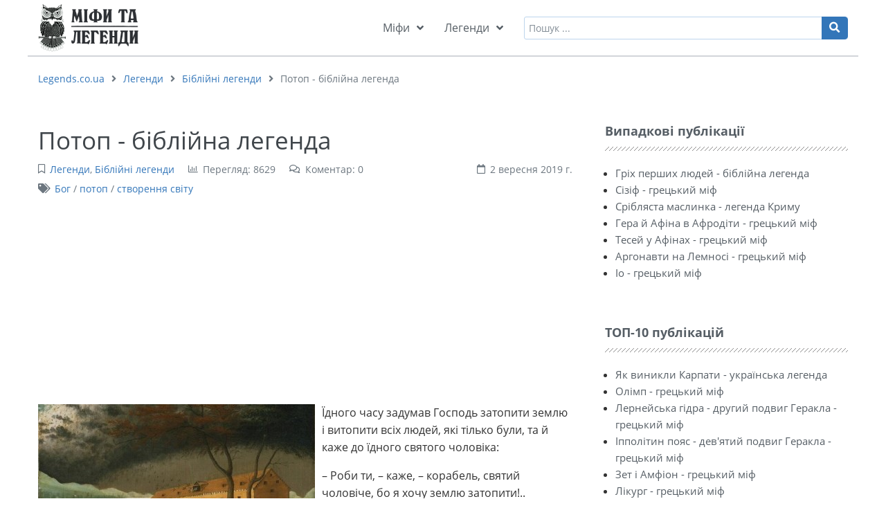

--- FILE ---
content_type: text/html; charset=UTF-8
request_url: https://legends.co.ua/legends/potop-biblijna-legenda.html
body_size: 7440
content:
<!DOCTYPE html><html lang="ru" prefix="og: http://ogp.me/ns# fb: http://ogp.me/ns/fb#"><head><meta charset="UTF-8"><title>» Читати онлайн біблійну легенду про всесвітній потоп</title><meta name="viewport" content="width=device-width, initial-scale=1, shrink-to-fit=no"><meta name="generator" content="MaxSite CMS"><meta name="description" content="➦ Читати онлайн легенду із Біблії про всесвітній потоп » Біблійні легенди українською мовою безкоштовно на проекті Legends.co.ua"><link rel="icon" href="https://legends.co.ua/uploads/favicons/favicon-moon.png" type="image/png"><link rel="canonical" href="https://legends.co.ua/legends/potop-biblijna-legenda.html"><link rel="alternate" type="application/rss+xml" title="Всі нові записи" href="https://legends.co.ua/feed"><link rel="alternate" type="application/rss+xml" title="Всі нові коментарі" href="https://legends.co.ua/comments/feed"><link rel="alternate" type="application/rss+xml" title="Коментарі цього запису" href="https://legends.co.ua/legends/potop-biblijna-legenda.html/feed"><link rel="stylesheet" href="https://legends.co.ua/application/maxsite/templates/myths/components/lightslider/style.css"><script src="https://legends.co.ua/application/maxsite/templates/myths/assets/js/jquery.min.js"></script><meta property="og:type" content="article"><meta property="og:title" content="» Читати онлайн біблійну легенду про всесвітній потоп"><meta property="og:description" content="➦ Читати онлайн легенду із Біблії про всесвітній потоп » Біблійні легенди українською мовою безкоштовно на проекті Legends.co.ua"><meta property="og:url" content="https://legends.co.ua/legends/potop-biblijna-legenda.html"><meta property="og:locale" content="ru_RU"><meta property="og:site_name" content="Міфи і легенди світу"><meta property="twitter:title" content="» Читати онлайн біблійну легенду про всесвітній потоп"><meta property="twitter:description" content="➦ Читати онлайн легенду із Біблії про всесвітній потоп » Біблійні легенди українською мовою безкоштовно на проекті Legends.co.ua"><meta property="twitter:url" content="https://legends.co.ua/legends/potop-biblijna-legenda.html"><meta property="twitter:domain" content="https://legends.co.ua/"><meta property="twitter:site" content=""><meta property="twitter:creator" content=""><meta property="og:image" content="https://legends.co.ua/uploads/myths/mini/potop-biblijna-legenda-900-600.jpg"><meta property="og:image:width" content="900"><meta property="og:image:height" content="600"><meta property="twitter:image" content="https://legends.co.ua/uploads/myths/mini/potop-biblijna-legenda-900-600.jpg"><meta property="twitter:card" content="summary_large_image"><link rel="stylesheet" href="https://legends.co.ua/application/maxsite/templates/myths/assets/css/themes/default/mfont.css"><link rel="stylesheet" href="https://legends.co.ua/application/maxsite/templates/myths/assets/css/themes/default/style.css"><link rel="stylesheet" href="https://legends.co.ua/application/maxsite/templates/myths/assets/css/themes/default/menu/menu1alt-gray.css"><link rel="stylesheet" href="https://legends.co.ua/application/maxsite/templates/myths/assets/css/fonts/opensans.css"><link rel="stylesheet" href="https://legends.co.ua/application/maxsite/templates/myths/assets/css/fonts/robotoslab.css"><!-- Google Tag Manager --><script>(function(w,d,s,l,i){w[l]=w[l]||[];w[l].push({'gtm.start':
new Date().getTime(),event:'gtm.js'});var f=d.getElementsByTagName(s)[0],
j=d.createElement(s),dl=l!='dataLayer'?'&l='+l:'';j.async=true;j.src=
'https://www.googletagmanager.com/gtm.js?id='+i+dl;f.parentNode.insertBefore(j,f);
})(window,document,'script','dataLayer','GTM-5MXM34P');</script><!-- End Google Tag Manager --><link rel="preload" href="https://unpkg.com/alpinejs@3.x.x/dist/cdn.min.js" as="script"></head><body class="mso-body-all mso-body-page_404"><!-- Google Tag Manager (noscript) --><noscript><iframe src="https://www.googletagmanager.com/ns.html?id=GTM-5MXM34P"height="0" width="0" style="display:none;visibility:hidden"></iframe></noscript><!-- End Google Tag Manager (noscript) --><div class="layout-center-wrap h70px-min h175px-min-tablet"><div class="layout-wrap bor2 bor-solid-b bor-gray200"> <div class="flex flex-wrap-tablet flex-vcenter"> <div class="flex-grow5 flex-order1-tablet"><div class="mar5-tb t-center-tablet"><a href="/"><img height="70px" width="150px" src="https://legends.co.ua/application/maxsite/templates/myths/assets/images/logos/logo_owl.png"></a></div></div> <div class="flex-shrink5 w100-tablet flex-order3-tablet pad10-tb"><nav class="menu1 menu1-tablet b-clearfix"><input class="menu-control" type="checkbox" id="toggle2921645195"><label class="menu-control t-center" for="toggle2921645195"><span class="button button1 rounded0 im-bars w100">Меню</span> </label><ul class="menu menu-no-load menu-hover menu-tablet animation-zoom animation-fast mar15-rl"><li class="group first group-num-1 group-default"><a href="#"><span>Міфи</span></a><ul><li class="group-first"><a href="https://legends.co.ua/indian-myths/"><span>Індійські міфи</span></a></li><li class="group-last"><a href="https://legends.co.ua/greek-myths/"><span>Грецькі міфи</span></a></li></ul></li><li class="group group-num-2"><a href="#"><span>Легенди</span></a><ul><li class="group-first"><a href="https://legends.co.ua/ukrayinski-legendi/"><span>Українські легенди</span></a></li><li><a href="https://legends.co.ua/legends-pivostrova-krim/"><span>Кримські легенди</span></a></li><li class="last group-last"><a href="https://legends.co.ua/biblijni-legendi/"><span>Біблійні легенди</span></a></li></ul></li> </ul></nav> </div> <div class="flex-shrink5 flex-order2-tablet w40 w100-tablet"><form x-data="{text: ''}" @submit.prevent="if (text > '') window.location.href = 'https://legends.co.ua/search/' + encodeURIComponent(text.replace(/%20/g, '+'));" method="get"><div class="pos-relative"> <input x-model="text" class="w100 t90 form-input pad40-r" type="search" name="s" placeholder="Пошук ..."> <button class="pos-absolute pos0-t pos0-r im-search button button1 icon0 pad0-tb pad10-rl h100 lh100" style="border-radius: 0 5px 5px 0;" type="submit"></button></div></form> </div> </div></div></div><div class="layout-center-wrap"><div class="layout-wrap t-gray600 pad20-tb t90"><a href="https://legends.co.ua/">Legends.co.ua</a><i class="fas fa-angle-right icon0 mar10-rl"></i><a href="https://legends.co.ua/legends/">Легенди</a><i class="fas fa-angle-right icon0 mar10-rl"></i><a href="https://legends.co.ua/biblijni-legendi/">Біблійні легенди</a><i class="fas fa-angle-right icon0 mar10-rl"></i>Потоп - біблійна легенда </div></div><div class="layout-center-wrap my-main-container"><div class="layout-wrap"><div class="flex flex-wrap-tablet my-container-content-sidebar"><div class="w66 w100-tablet"><div><div class="content"><div class="mso-type-page"><div class="mso-page-only"><article><header class="mar30-t mar20-b"><h1 class="t-gray800 t220 mar10-b">Потоп - біблійна легенда</h1><div class="t-gray600 t90 b-clearfix"><span class="im-bookmark mar20-r" title="Рубрика записи"><a href="https://legends.co.ua/legends/">Легенди</a>, <a href="https://legends.co.ua/biblijni-legendi/">Біблійні легенди</a></span><span class="im-chart-bar mar20-r">Перегляд: 8629</span><span class="im-comments mar20-r">Коментар: 0</span><time class="mar10-l b-right im-calendar" datetime="2019-09-02T19:46:51+0300">2 вересня 2019 г.</time><div class="im-tags mar5-t" title="Мітка запису"><a href="https://legends.co.ua/tag/%D0%91%D0%BE%D0%B3" rel="tag">Бог</a> / <a href="https://legends.co.ua/tag/%D0%BF%D0%BE%D1%82%D0%BE%D0%BF" rel="tag">потоп</a> / <a href="https://legends.co.ua/tag/%D1%81%D1%82%D0%B2%D0%BE%D1%80%D0%B5%D0%BD%D0%BD%D1%8F+%D1%81%D0%B2%D1%96%D1%82%D1%83" rel="tag">створення світу</a></div></div><!-- /div--></header><div class="mso-page-content mso-type-page-content lightgallery1"><script async src="https://pagead2.googlesyndication.com/pagead/js/adsbygoogle.js?client=ca-pub-5365690019865154"
     crossorigin="anonymous"></script><!-- legends.co.ua_post_top --><ins class="adsbygoogle"style="display:block"data-ad-client="ca-pub-5365690019865154"data-ad-slot="2052542605"data-ad-format="auto"data-full-width-responsive="true"></ins><script>
     (adsbygoogle = window.adsbygoogle || []).push({});
</script><img src="https://legends.co.ua/uploads/myths/mini/potop-biblijna-legenda-400-300.jpg" class="b-left mar10-r mar10-b-tablet" alt="Потоп - біблійна легенда"><p>Їдного часу задумав Господь затопити землю і витопити всіх людей, які тілько були, та й каже до їдного святого чоловіка:</p><p>– Роби ти, – каже, – корабель, святий чоловіче, бо я хочу землю затопити!..</p><p>От той чоловік і зачав робити корабель: теше стовпи, пилить дошки, – сказано, щоб усе до міри було. А чорт, як на збитки, прийде уночі та й усю його працю переробить не до міри: там надрубає, там надпилить, там переструже, так що ані способу разом поскладати. А чоловік бідний нічого й не знає: все теше та й теше, а тих і не зміряє…</p><p>Аж Господь ізнов говорить до него:</p><p>– Складай, праведниче, корабель! Взавтра потоп буде!</p><p>Ото і кидає він тесати та пилити, зачинає складати… Але що візьме – усе не до міри: то тонке, а то коротке… Що тут робити у світі Божому? А взавтра потоп! Заламав він руки та й стоїть над дошками. А Бог йому і говорить з неба:</p><p>– Не журися, чоловіче мій! Що довше, те стули, і буде коротке, а що коротке – натягни, то й буде довге, та кінчай живо корабель, бо узавтра потоп!</p><p>Тілько скінчив він корабель, аж земля і зачала в морі потопати. Злітаються пташки, збігаються звірі, а той відбирає зі всього по парі і впускає в корабель, їден тілько сильний птах-носорожець не хотів іти в корабель, за те його і покарав Господь, щоб він не гордів зі своєї сили…</p><p>Ото упірнула земля. Пливає корабель, пливає і носорожець, а птахи, бідні птахи, так і кричать, так і б’ються в повітрі. Уже, бідні, і із сили спадають, нігде відпочити, – а носорожець пливає собі, і ріг його, як віха, стирчить над водою. От ті птахи і сідають на той ріг, сідають та й сідають, а носорожець тримає. Далі не витримав та так і впірнув головою в воду. Птахи позлітали та й знову сідають, а носорожець ізнов у воду головою. І злітали, і сідали, аж поки зівсім не втопили носорожця. Ото ж то тепер і пропали носорожці з корінням і насінням.</p><div class="mso-clearfix"></div><!-- legends.co.ua_post_bottom --><ins class="adsbygoogle"style="display:block"data-ad-client="ca-pub-5365690019865154"data-ad-slot="3174052582"data-ad-format="auto"data-full-width-responsive="true"></ins><script>
     (adsbygoogle = window.adsbygoogle || []).push({});
</script><div class="next-prev-page mso-clearfix t90 mar30-t hover-no-underline"><div class="b-left mar5-b"><a href="https://legends.co.ua/legends/zagibel-veletniv-biblijna-legenda.html" title="Следующая запись"><i class="im-long-arrow-alt-left icon0 mar7-r"></i> Загибель велетнів - біблійна легенда</a></div><div class="b-right mar5-b"><a href="https://legends.co.ua/legends/zvidki-vzjalisja-voshi-i-blohi-biblijna-legenda.html" title="Предыдущая запись">Звідки взялися воші і блохи - біблійна легенда <i class="im-long-arrow-alt-right icon0 mar7-l"></i></a></div></div><aside><div class="addzakl"><a rel="nofollow" href="https://twitter.com/intent/tweet?text=%D0%9F%D0%BE%D1%82%D0%BE%D0%BF+-+%D0%B1%D1%96%D0%B1%D0%BB%D1%96%D0%B9%D0%BD%D0%B0+%D0%BB%D0%B5%D0%B3%D0%B5%D0%BD%D0%B4%D0%B0+https%3A%2F%2Flegends.co.ua%2Flegends%2Fpotop-biblijna-legenda.html"><img title="Добавить в Twitter" alt="twitter.com" src="//legends.co.ua/application/maxsite/plugins/addzakl/images24/twitter.png" width="24" height="24"></a> <a rel="nofollow" href="//www.facebook.com/sharer.php?u=https://legends.co.ua/legends/potop-biblijna-legenda.html"><img title="Поделиться в Facebook" alt="facebook.com" src="//legends.co.ua/application/maxsite/plugins/addzakl/images24/facebook.png" width="24" height="24"></a></div><div id="rater" title="Текущая оценка: 9. Голосов: 5"><script>$(document).ready(function(){ $('#rater').rater('//legends.co.ua/ajax/cGx1Z2lucy9yYXRlci9yYXRpbmdzLXBvc3QtYWpheC5waHA=', {maxvalue:10, style:'basic', curvalue:9, slug:'40'});}) </script></div><div class="mso-clearfix"></div><div class="hide-print mso-page-other-pages clearfix"><div class="t130 im-info-circle mar20-b">Схожі публікації</div><div class="flex flex-wrap"><div class="w31 w49-tablet mar30-b links-no-color t-center lh120"><a class="my-hover-img" href="https://legends.co.ua/legends/car-solomon-i-zhona-jogo-biblijna-legenda.html" title="Цар Соломон і жона його - біблійна легенда"><img class="w100" src="https://legends.co.ua/uploads/legends/mini/car-solomon-i-zhona-jogo-biblijna-legenda-364-273.jpg" alt="Цар Соломон і жона його - біблійна легенда"><div></div></a><div class="mar5-t t90"><a href="https://legends.co.ua/legends/car-solomon-i-zhona-jogo-biblijna-legenda.html">Цар Соломон і жона його - біблійна легенда</a></div></div><div class="w31 w49-tablet mar30-b links-no-color t-center lh120"><a class="my-hover-img" href="https://legends.co.ua/legends/jak-solomon-more-mirjav-biblijna-legenda.html" title="Як Соломон море міряв - біблійна легенда"><img class="w100" src="https://legends.co.ua/uploads/legends/mini/jak-solomon-more-mirjav-biblijna-legenda-364-273.jpg" alt="Як Соломон море міряв - біблійна легенда"><div></div></a><div class="mar5-t t90"><a href="https://legends.co.ua/legends/jak-solomon-more-mirjav-biblijna-legenda.html">Як Соломон море міряв - біблійна легенда</a></div></div><div class="w31 w49-tablet mar30-b links-no-color t-center lh120"><a class="my-hover-img" href="https://legends.co.ua/legends/solomon-biblijna-legenda.html" title="Соломон - біблійна легенда"><img class="w100" src="https://legends.co.ua/uploads/legends/mini/solomon-biblijna-legenda-364-273.jpg" alt="Соломон - біблійна легенда"><div></div></a><div class="mar5-t t90"><a href="https://legends.co.ua/legends/solomon-biblijna-legenda.html">Соломон - біблійна легенда</a></div></div><div class="w31 w49-tablet mar30-b links-no-color t-center lh120"><a class="my-hover-img" href="https://legends.co.ua/legends/jak-chort-sobi-pomichnika-pridbav-biblijna-legenda.html" title="Як чорт собі помічника придбав - біблійна легенда"><img class="w100" src="https://legends.co.ua/uploads/myths/mini/jak-chort-sobi-pomichnika-pridbav-biblijna-legenda-364-273.jpg" alt="Як чорт собі помічника придбав - біблійна легенда"><div></div></a><div class="mar5-t t90"><a href="https://legends.co.ua/legends/jak-chort-sobi-pomichnika-pridbav-biblijna-legenda.html">Як чорт собі помічника придбав - біблійна легенда</a></div></div><div class="w31 w49-tablet mar30-b links-no-color t-center lh120"><a class="my-hover-img" href="https://legends.co.ua/legends/zvidki-chorti-vzjalisja-biblijna-legenda.html" title="Звідки чорти взялися - біблійна легенда"><img class="w100" src="https://legends.co.ua/uploads/myths/mini/zvidki-chorti-vzjalisja-biblijna-legenda-364-273.jpg" alt="Звідки чорти взялися - біблійна легенда"><div></div></a><div class="mar5-t t90"><a href="https://legends.co.ua/legends/zvidki-chorti-vzjalisja-biblijna-legenda.html">Звідки чорти взялися - біблійна легенда</a></div></div><div class="w31 w49-tablet mar30-b links-no-color t-center lh120"><a class="my-hover-img" href="https://legends.co.ua/legends/zagibel-veletniv-biblijna-legenda.html" title="Загибель велетнів - біблійна легенда"><img class="w100" src="https://legends.co.ua/uploads/myths/mini/zagibel-veletniv-biblijna-legenda-364-273.jpg" alt="Загибель велетнів - біблійна легенда"><div></div></a><div class="mar5-t t90"><a href="https://legends.co.ua/legends/zagibel-veletniv-biblijna-legenda.html">Загибель велетнів - біблійна легенда</a></div></div></div></div></aside></div><!-- /.mso-page-content mso-type-page-content--></article></div><!-- /.</article> /.mso-page-only--><div class="mso-type-page-comments"></div><!-- /div.mso-type-page-comments --></div><!-- /div.mso-type-page --></div> </div></div><div class="w30 w100-tablet mar20-l mar0-l-tablet"><div class="flex-tablet-phone flex-wrap-tablet-phone flex-jc-around-tablet-phone" id="mso_show_sidebar1"><div class="mso-widget mso-widget_1 mso-widget_1_1 mso-random_pages_widget mso-random_pages_widget_0"><div class="mso-widget-header"><span>Випадкові публікації</span></div><ul class="mso-widget-list"><li><a href="https://legends.co.ua/legends/grih-pershih-ljudej-biblijna-legenda.html">Гріх перших людей - біблійна легенда</a></li><li><a href="https://legends.co.ua/myths/sizif-greckij-mif.html">Сiзiф - грецький міф</a></li><li><a href="https://legends.co.ua/legends/sribljasta-maslinka-legenda-krimu.html">Срібляста маслинка - легенда Криму</a></li><li><a href="https://legends.co.ua/myths/gera-j-afina-v-afroditi-greckij-mif.html">Гера й Афіна в Афродіти - грецький міф</a></li><li><a href="https://legends.co.ua/myths/tesej-u-afinah-greckij-mif.html">Тесей у Афінах - грецький міф</a></li><li><a href="https://legends.co.ua/myths/argonavti-na-lemnosi-greckij-mif.html">Аргонавти на Лемносі - грецький міф</a></li><li><a href="https://legends.co.ua/myths/io-greckij-mif.html">Іо - грецький міф</a></li></ul></div><div class="mso-widget mso-widget_2 mso-widget_1_2 mso-rater_widget mso-rater_widget_0"><div class="mso-widget-header"><span>ТОП-10 публікацій</span></div><ul class="mso-widget-list"><li><a href="https://legends.co.ua/legends/jak-vinikli-karpati-ukrayinska-legenda.html" title="Голосов: 5 Общий бал: 10">Як виникли Карпати - українська легенда</a></li><li><a href="https://legends.co.ua/myths/olimp-greckij-mif.html" title="Голосов: 4 Общий бал: 10">Олімп - грецький міф</a></li><li><a href="https://legends.co.ua/myths/lernejska-gidra-drugij-podvig-gerakla-greckij-mif.html" title="Голосов: 3 Общий бал: 10">Лернейська гідра - другий подвиг Геракла - грецький міф</a></li><li><a href="https://legends.co.ua/myths/ippolitin-pojas-devjatij-podvig-gerakla-greckij-mif.html" title="Голосов: 2 Общий бал: 10">Іпполітин пояс - дев'ятий подвиг Геракла - грецький міф</a></li><li><a href="https://legends.co.ua/myths/zet-i-amfion-greckij-mif.html" title="Голосов: 2 Общий бал: 10">Зет i Амфiон - грецький міф</a></li><li><a href="https://legends.co.ua/myths/likurg-greckij-mif.html" title="Голосов: 2 Общий бал: 10">Лiкург - грецький міф</a></li><li><a href="https://legends.co.ua/myths/gera-druzhina-zevsa-greckij-mif.html" title="Голосов: 2 Общий бал: 10">Гера - дружина Зевса - грецький міф</a></li><li><a href="https://legends.co.ua/myths/vikradennja-persefoni-ayidom-greckij-mif.html" title="Голосов: 2 Общий бал: 10">Викрадення Персефони Аїдом - грецький міф</a></li><li><a href="https://legends.co.ua/legends/pro-ozera-ciljushhi-legenda-krimu.html" title="Голосов: 2 Общий бал: 10">Про озера цілющі - легенда Криму</a></li><li><a href="https://legends.co.ua/legends/adam-i-yeva-v-pusteli-biblijna-legenda.html" title="Голосов: 2 Общий бал: 10">Адам і Єва в пустелі - біблійна легенда</a></li></ul></div><div class="mso-widget mso-widget_3 mso-widget_1_3 mso-page_views_widget mso-page_views_widget_0"><div class="mso-widget-header"><span>Частіше читали </span></div><ul class="mso-widget-list"><li><a href="https://legends.co.ua/myths/kritskij-bik-somij-podvig-gerakla-greckij-mif.html" title="Просмотров в сутки: 13">Критський бик - сьомий подвиг Геракла - грецький міф</a></li><li><a href="https://legends.co.ua/myths/gera-j-afina-v-afroditi-greckij-mif.html" title="Просмотров в сутки: 12">Гера й Афіна в Афродіти - грецький міф</a></li><li><a href="https://legends.co.ua/myths/jason-i-medeja-v-iolku-smert-pileja-greckij-mif.html" title="Просмотров в сутки: 10">Ясон і Медея в Іолку. Смерть Пілея - грецький міф</a></li><li><a href="https://legends.co.ua/myths/medeja-dopomagaye-jasonu-vikrasti-zolote-runo-greckij-mif.html" title="Просмотров в сутки: 9">Медея допомагає Ясону викрасти золоте руно - грецький міф</a></li><li><a href="https://legends.co.ua/myths/povernennja-argonavtiv-greckij-mif.html" title="Просмотров в сутки: 8">Повернення аргонавтів - грецький міф</a></li><li><a href="https://legends.co.ua/myths/dedal-i-ikar-greckij-mif.html" title="Просмотров в сутки: 8">Дедал і Ікар - грецький міф</a></li><li><a href="https://legends.co.ua/myths/prometej-greckij-mif.html" title="Просмотров в сутки: 8">Прометей - грецький міф</a></li><li><a href="https://legends.co.ua/myths/vikradennja-persefoni-ayidom-greckij-mif.html" title="Просмотров в сутки: 8">Викрадення Персефони Аїдом - грецький міф</a></li><li><a href="https://legends.co.ua/myths/jason-vikonuye-doruchennja-eyeta-greckij-mif.html" title="Просмотров в сутки: 6">Ясон виконує доручення Еєта - грецький міф</a></li><li><a href="https://legends.co.ua/myths/jason-v-eyeta-greckij-mif.html" title="Просмотров в сутки: 6">Ясон в Еєта - грецький міф</a></li></ul></div><div class="mso-widget mso-widget_4 mso-widget_1_4 mso-tagclouds_widget mso-tagclouds_widget_0"><div class="mso-widget-header"><span>Популярні теми</span></div><div class="mso-tagclouds"><span style="font-size: 180%"><a href="https://legends.co.ua/tag/%D0%B3%D1%80%D0%B5%D1%86%D1%8C%D0%BA%D1%96+%D0%B1%D0%BE%D0%B3%D0%B8">грецькі боги</a></span> <span style="font-size: 168%"><a href="https://legends.co.ua/tag/%D0%B3%D0%B5%D1%80%D0%BE%D0%B9">герой</a></span> <span style="font-size: 127%"><a href="https://legends.co.ua/tag/%D0%97%D0%B5%D0%B2%D1%81">Зевс</a></span> <span style="font-size: 126%"><a href="https://legends.co.ua/tag/%D0%93%D0%B5%D1%80%D0%B0%D0%BA%D0%BB">Геракл</a></span> <span style="font-size: 121%"><a href="https://legends.co.ua/tag/%D0%90%D0%BF%D0%BE%D0%BB%D0%BE%D0%BD">Аполон</a></span> <span style="font-size: 121%"><a href="https://legends.co.ua/tag/%D0%91%D0%BE%D0%B3">Бог</a></span> <span style="font-size: 121%"><a href="https://legends.co.ua/tag/%D0%B0%D1%80%D0%B3%D0%BE%D0%BD%D0%B0%D0%B2%D1%82%D0%B8">аргонавти</a></span> <span style="font-size: 120%"><a href="https://legends.co.ua/tag/%D1%81%D1%82%D0%B2%D0%BE%D1%80%D0%B5%D0%BD%D0%BD%D1%8F+%D1%81%D0%B2%D1%96%D1%82%D1%83">створення світу</a></span> <span style="font-size: 120%"><a href="https://legends.co.ua/tag/%D0%AF%D1%81%D0%BE%D0%BD">Ясон</a></span> <span style="font-size: 117%"><a href="https://legends.co.ua/tag/%D0%B4%D0%B2%D0%B0%D0%BD%D0%B0%D0%B4%D1%86%D1%8F%D1%82%D1%8C+%D0%BF%D0%BE%D0%B4%D0%B2%D0%B8%D0%B3%D1%96%D0%B2+%D0%93%D0%B5%D1%80%D0%B0%D0%BA%D0%BB%D0%B0">дванадцять подвигів Геракла</a></span> <span style="font-size: 112%"><a href="https://legends.co.ua/tag/%D0%90%D1%97%D0%B4">Аїд</a></span> <span style="font-size: 111%"><a href="https://legends.co.ua/tag/%D0%93%D0%B5%D1%80%D0%B0">Гера</a></span> <span style="font-size: 111%"><a href="https://legends.co.ua/tag/%D0%A2%D0%B5%D1%81%D0%B5%D0%B9">Тесей</a></span> <span style="font-size: 109%"><a href="https://legends.co.ua/tag/%D1%85%D0%B0%D0%BD">хан</a></span> <span style="font-size: 109%"><a href="https://legends.co.ua/tag/%D0%94%D1%96%D0%BE%D0%BD%D1%96%D1%81">Діоніс</a></span> <span style="font-size: 109%"><a href="https://legends.co.ua/tag/%D0%9F%D0%B5%D1%80%D1%81%D0%B5%D0%B9">Персей</a></span> <span style="font-size: 108%"><a href="https://legends.co.ua/tag/%D0%9E%D0%BB%D1%96%D0%BC%D0%BF">Олімп</a></span> <span style="font-size: 108%"><a href="https://legends.co.ua/tag/%D0%90%D1%84%D1%96%D0%BD%D0%B0">Афіна</a></span> <span style="font-size: 108%"><a href="https://legends.co.ua/tag/%D0%90%D0%B4%D0%B0%D0%BC">Адам</a></span> <span style="font-size: 108%"><a href="https://legends.co.ua/tag/%D1%87%D0%BE%D1%80%D1%82%D0%B8">чорти</a></span> <span style="font-size: 106%"><a href="https://legends.co.ua/tag/%D0%93%D0%B5%D1%80%D0%BC%D0%B5%D1%81">Гермес</a></span> <span style="font-size: 106%"><a href="https://legends.co.ua/tag/%D0%90%D1%80%D1%82%D0%B5%D0%BC%D1%96%D0%B4%D0%B0">Артеміда</a></span> <span style="font-size: 106%"><a href="https://legends.co.ua/tag/%D0%B4%D1%96%D0%B2%D1%87%D0%B8%D0%BD%D0%B0">дівчина</a></span> <span style="font-size: 106%"><a href="https://legends.co.ua/tag/%D0%90%D1%84%D1%80%D0%BE%D0%B4%D1%96%D1%82%D0%B0">Афродіта</a></span> <span style="font-size: 105%"><a href="https://legends.co.ua/tag/%D0%9F%D0%BE%D1%81%D0%B5%D0%B9%D0%B4%D0%BE%D0%BD">Посейдон</a></span> <span style="font-size: 105%"><a href="https://legends.co.ua/tag/%D0%A1%D0%B0%D1%82%D0%B0%D0%BD%D0%B0%D1%97%D0%BB">Сатанаїл</a></span> <span style="font-size: 105%"><a href="https://legends.co.ua/tag/%D0%90%D0%BD%D0%B3%D0%B5%D0%BB">Ангел</a></span> <span style="font-size: 105%"><a href="https://legends.co.ua/tag/%D0%BD%D1%96%D0%BC%D1%84%D0%B8">німфи</a></span> <span style="font-size: 103%"><a href="https://legends.co.ua/tag/%D0%9F%D1%96%D1%84%D0%BE%D0%BD">Піфон</a></span> <span style="font-size: 103%"><a href="https://legends.co.ua/tag/%D0%B3%D0%BE%D1%80%D0%B8">гори</a></span> <span style="font-size: 103%"><a href="https://legends.co.ua/tag/%D0%BA%D0%BE%D1%85%D0%B0%D0%BD%D0%BD%D1%8F">кохання</a></span> <span style="font-size: 103%"><a href="https://legends.co.ua/tag/%D0%84%D0%B2%D0%B0">Єва</a></span> <span style="font-size: 103%"><a href="https://legends.co.ua/tag/%D0%BB%D0%B5%D0%B3%D0%B5%D0%BD%D0%B4%D0%B8+%D0%97%D0%B0%D0%BA%D0%B0%D1%80%D0%BF%D0%B0%D1%82%D1%82%D1%8F">легенди Закарпаття</a></span> <span style="font-size: 103%"><a href="https://legends.co.ua/tag/%D1%85%D0%BE%D1%80%D0%BE%D0%B1%D1%80%D1%96%D1%81%D1%82%D1%8C">хоробрість</a></span> <span style="font-size: 103%"><a href="https://legends.co.ua/tag/%D0%A1%D0%BE%D0%BB%D0%BE%D0%BC%D0%BE%D0%BD">Соломон</a></span> <span style="font-size: 103%"><a href="https://legends.co.ua/tag/%D1%82%D0%B8%D1%82%D0%B0%D0%BD%D0%B8">титани</a></span> <span style="font-size: 103%"><a href="https://legends.co.ua/tag/%D0%94%D0%B5%D0%BC%D0%B5%D1%82%D1%80%D0%B0">Деметра</a></span> <span style="font-size: 103%"><a href="https://legends.co.ua/tag/%D0%BE%D1%81%D1%82%D1%80%D1%96%D0%B2+%D0%9A%D1%80%D1%96%D1%82">острів Кріт</a></span> <span style="font-size: 103%"><a href="https://legends.co.ua/tag/%D0%93%D0%B5%D0%BB%D1%96%D0%BE%D1%81">Геліос</a></span> <span style="font-size: 103%"><a href="https://legends.co.ua/tag/%D0%9F%D1%80%D0%BE%D0%BC%D0%B5%D1%82%D0%B5%D0%B9">Прометей</a></span> <span style="font-size: 103%"><a href="https://legends.co.ua/tag/%D0%BA%D0%B5%D0%BD%D1%82%D0%B0%D0%B2%D1%80">кентавр</a></span> <span style="font-size: 103%"><a href="https://legends.co.ua/tag/%D0%9C%D0%B5%D0%B4%D0%B5%D1%8F">Медея</a></span> <span style="font-size: 102%"><a href="https://legends.co.ua/tag/%D0%9E%D0%BA%D0%B5%D0%B0%D0%BD">Океан</a></span> <span style="font-size: 102%"><a href="https://legends.co.ua/tag/%D0%A1%D1%82%D1%96%D0%BA%D1%81">Стікс</a></span> <span style="font-size: 102%"><a href="https://legends.co.ua/tag/%D0%9C%D1%96%D0%BD%D0%BE%D1%81">Мінос</a></span> <span style="font-size: 102%"><a href="https://legends.co.ua/tag/%D0%A2%D0%B0%D0%BD%D0%B0%D1%82">Танат</a></span> <span style="font-size: 102%"><a href="https://legends.co.ua/tag/%D0%90%D1%80%D0%B5%D1%81">Арес</a></span> <span style="font-size: 102%"><a href="https://legends.co.ua/tag/%D0%9C%D1%96%D1%82%D1%80%D1%96%D0%B4%D0%B0%D1%82">Мітрідат</a></span> <span style="font-size: 102%"><a href="https://legends.co.ua/tag/%D0%A5%D0%B5%D1%80%D1%81%D0%BE%D0%BD%D0%B5%D1%81">Херсонес</a></span> <span style="font-size: 102%"><a href="https://legends.co.ua/tag/%D0%A2%D0%B0%D0%B2%D1%80%D1%96%D0%B4%D0%B0">Тавріда</a></span> </div></div><div class="mso-widget mso-widget_5 mso-widget_1_5 mso-text_block_widget mso-text_block_widget_0"><div class="mso-widget-header"><span>Наші друзі</span></div><ul class="mso-widget-list"><li><a href="https://kazkaua.org">Читати казки</a></li><li><a href="https://reading.in.ua">Онлайн бібліотека українською</a></li><li><a href="https://audioreading.in.ua">Аудіокниги слухати онлайн</a></li><li><a href="https://dreams.co.ua/name/">Значення імен</a></li><li><a href="https://lifehack.co.ua/dim-ta-sad/">Корисні поради для дому і саду</a></li><li><a href="https://chomy.co.ua">Усі відповіді на запитання «Чому?»</a></li><li><a href="https://discover.in.ua">Пізнавальний журнал «Discover»</a></li><li><a href="https://inlife.cx.ua">Онлайн журнал «InLife»</a></li></ul></div></div></div></div></div></div><div class="layout-center-wrap bg-primary800 t-primary100 t90 pad10-tb links-no-color hide-print"><div class="layout-wrap">&copy; Міфи і легенди світу, 2020 - 2026.</div></div><script src="//legends.co.ua/application/maxsite/plugins/comment_button/comment_button.js"></script><script src="//legends.co.ua/application/maxsite/plugins/comment_smiles/comment_smiles.js"></script><script>window.cart_form_ajax = "//legends.co.ua/ajax/dGVtcGxhdGVzL215dGhzL2N1c3RvbS9jYXJ0L2NhcnQtYWpheC5waHA=";</script><script src="https://legends.co.ua/application/maxsite/templates/myths/custom/cart/js/cart.js"></script><script src="https://legends.co.ua/application/maxsite/templates/myths/custom/cart/js/cart-my.js"></script><link rel="stylesheet" href="//legends.co.ua/application/maxsite/plugins/rater/rater.css"><script src="//legends.co.ua/application/maxsite/plugins/rater/jquery.rater.js"></script><script defer src="https://unpkg.com/alpinejs@3.x.x/dist/cdn.min.js"></script><link rel="stylesheet" href="https://legends.co.ua/application/maxsite/templates/myths/assets/css/profiles/fontawesome5-lazy.css"><script src="https://legends.co.ua/application/maxsite/templates/myths/assets/js/lazy/my.js"></script></body></html>

--- FILE ---
content_type: text/html; charset=utf-8
request_url: https://www.google.com/recaptcha/api2/aframe
body_size: 267
content:
<!DOCTYPE HTML><html><head><meta http-equiv="content-type" content="text/html; charset=UTF-8"></head><body><script nonce="a_kh6J5M4Duc2RTx0IhfMw">/** Anti-fraud and anti-abuse applications only. See google.com/recaptcha */ try{var clients={'sodar':'https://pagead2.googlesyndication.com/pagead/sodar?'};window.addEventListener("message",function(a){try{if(a.source===window.parent){var b=JSON.parse(a.data);var c=clients[b['id']];if(c){var d=document.createElement('img');d.src=c+b['params']+'&rc='+(localStorage.getItem("rc::a")?sessionStorage.getItem("rc::b"):"");window.document.body.appendChild(d);sessionStorage.setItem("rc::e",parseInt(sessionStorage.getItem("rc::e")||0)+1);localStorage.setItem("rc::h",'1768756564174');}}}catch(b){}});window.parent.postMessage("_grecaptcha_ready", "*");}catch(b){}</script></body></html>